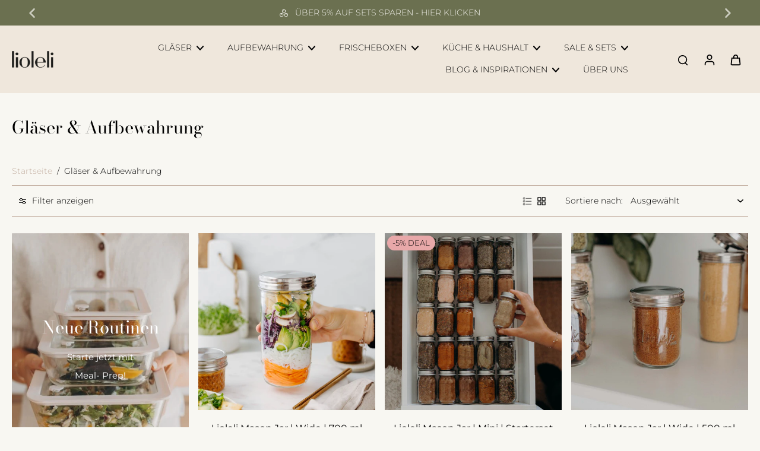

--- FILE ---
content_type: text/json
request_url: https://conf.config-security.com/model
body_size: 86
content:
{"title":"recommendation AI model (keras)","structure":"release_id=0x69:54:3f:42:23:79:7c:3f:21:7e:49:6a:58:31:29:7c:4c:28:31:45:41:2a:23:53:42:70:24:7c:49;keras;dzlaw6s65gkx5xci8qqx8ndcafu8e055jyzv0clgv1knu948v6p3iw7nnwrn5h0lt13qkr8s","weights":"../weights/69543f42.h5","biases":"../biases/69543f42.h5"}

--- FILE ---
content_type: text/javascript
request_url: https://www.lioleli.com/cdn/shop/t/27/assets/search-prompts.js?v=123663537316562764691760514073
body_size: -137
content:
window.Eurus.loadedScript.includes("search-prompts.js")||(window.Eurus.loadedScript.push("search-prompts.js"),requestAnimationFrame(()=>{document.addEventListener("alpine:init",()=>{Alpine.data("xSearchPrompts",(element,searchPrompts,enableOnMobile)=>({index:0,indexMax:2,diffIndex:[],diffStr:[],splitString(str1,str2){let diffStr="";const minLength=Math.min(str1.length,str2.length);let diffIndex=-1;for(let i=0;i<minLength;i++)if(str1[i]!==str2[i]){diffIndex=i;break}return diffIndex===-1?str1===str2?(diffIndex=str2.length-1,diffStr=str2[diffIndex]):(diffIndex=minLength,diffStr=str2.slice(diffIndex,str2.length)):diffStr=str2.slice(diffIndex,str2.length),{diffIndex,diffStr}},async updatePlaceholder(el){if(await new Promise(r=>setTimeout(r,1e3)),this.diffIndex[this.index]<el.placeholder.length-1)for(let i=el.placeholder.length-1;i>this.diffIndex[this.index];i--)el.placeholder=el.placeholder.slice(0,i-1),await new Promise(r=>setTimeout(r,80));else this.diffIndex[this.index]===el.placeholder.length-1&&(el.placeholder=el.placeholder.slice(0,this.diffIndex[this.index]),await new Promise(r=>setTimeout(r,80)));await new Promise(r=>setTimeout(r,800));for(let i=0;i<this.diffStr[this.index].length;i++)el.placeholder+=this.diffStr[this.index][i],await new Promise(r=>setTimeout(r,100));this.index===this.indexMax?this.index=0:this.index++,window.requestAnimationFrame(()=>this.updatePlaceholder(el))},init(){if(window.matchMedia("(max-width: 768px)").matches&&!enableOnMobile)return;const nonEmptyPrompts=searchPrompts.filter(prompt=>prompt!=="");let pairs=[[0,1],[1,2],[2,0]];if(nonEmptyPrompts.length!==0){if(nonEmptyPrompts.length===1){element.placeholder=nonEmptyPrompts[0];return}else nonEmptyPrompts.length===2&&(pairs=[[0,1],[1,0]],this.indexMax=1);element.placeholder=nonEmptyPrompts[0],pairs.forEach(([i,j],index)=>{let result=this.splitString(nonEmptyPrompts[i],nonEmptyPrompts[j]);this.diffIndex[index]=result.diffIndex,this.diffStr[index]=result.diffStr}),this.updatePlaceholder(element)}}}))})}));
//# sourceMappingURL=/cdn/shop/t/27/assets/search-prompts.js.map?v=123663537316562764691760514073


--- FILE ---
content_type: text/javascript
request_url: https://www.lioleli.com/cdn/shop/t/27/assets/pagination.js?v=116435323807433564541760514078
body_size: -122
content:
window.Eurus.loadedScript.includes("pagination.js")||(window.Eurus.loadedScript.push("pagination.js"),requestAnimationFrame(()=>{document.addEventListener("alpine:init",()=>{Alpine.data("xPagination",sectionId=>({loading:!1,loadData(url){this.loading=!0,fetch(url).then(response=>response.text()).then(response=>{const html=new DOMParser().parseFromString(response,"text/html"),newProducts=html.getElementById("items-grid").getElementsByClassName("grid-item");let productsOnPage=document.getElementById("items-grid"),blogGrid=document.getElementById("blog-grid");blogGrid&&(productsOnPage=blogGrid);for(let i=0;i<newProducts.length;i++)setTimeout(()=>{productsOnPage.insertAdjacentHTML("beforeend",newProducts[i].innerHTML),i===newProducts.length-1&&this._renderButton(html)},i*300)}).catch(e=>{console.error(e)}).finally(()=>{this.loading=!1})},_renderButton(html){const destination=document.getElementById("btn-pagination-"+sectionId),source=html.getElementById("btn-pagination-"+sectionId);destination&&source&&(destination.innerHTML=source.innerHTML)}}))})}));
//# sourceMappingURL=/cdn/shop/t/27/assets/pagination.js.map?v=116435323807433564541760514078
